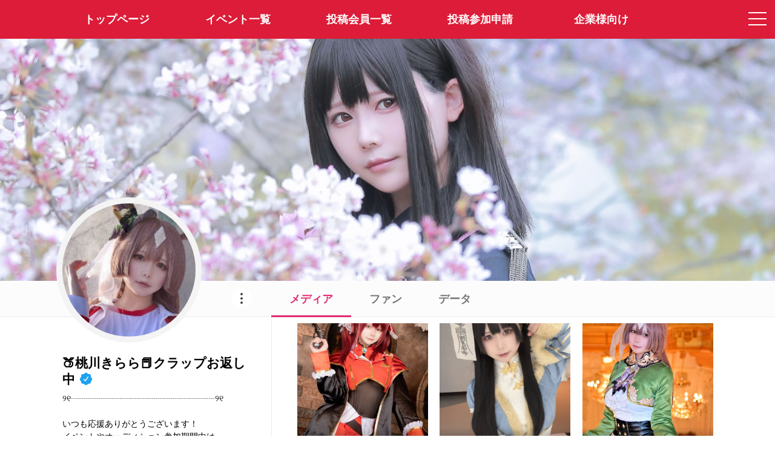

--- FILE ---
content_type: text/html; charset=utf-8
request_url: https://www.claps.pro/momokawakirara?r=6
body_size: 6905
content:
<html lang="ja">
<head prefix="og: http://ogp.me/ns#">
<meta charset="utf-8">
<title>🍑桃川きらら📕クラップお返し中(コスプレイヤー) プロフィール - Claps!-クラップス-</title>
<meta name="viewport" content="width=device-width,initial-scale=1.0,user-scalable=no" id="viewport">
<meta name="format-detection" content="telephone=no">
<meta name="description" content="୨୧┈┈┈┈┈┈┈┈┈┈┈┈┈┈┈┈┈୨୧  いつも応援ありがとうございます！ イベントやオーディション参加期間中は 最新画像にクラップお願">
<meta name="keywords" content="🍑桃川きらら📕クラップお返し中, コスプレイヤー, コスプレ, オーディション, コンテスト, クラップス">
<meta property="og:site_name" content="Claps!-クラップス-コスプレ応援・オーディションプラットフォーム">
<meta property="og:title" content="🍑桃川きらら📕クラップお返し中(コスプレイヤー) プロフィール - Claps!-クラップス-">
<meta property="og:url" content="https://claps.pro/momokawakirara">
<meta property="og:image" content="https://image.claps.pro/user/34/34905/4d203e900d_icon.png">
<meta property="og:description" content="୨୧┈┈┈┈┈┈┈┈┈┈┈┈┈┈┈┈┈୨୧  いつも応援ありがとうございます！ イベントやオーディション参加期間中は 最新画像にクラップお願">
<meta property="og:type" content="article">
<meta name="twitter:card" content="summary">
<meta name="twitter:site" content="@claps_pro">
<link rel="shortcut icon" href="/favicon.ico">
<link rel="apple-touch-icon" href="/apple-touch-icon-precomposed.png" sizes="192x192">
<link rel="stylesheet" href="/css/font-awesome.css?4.7.0" media="all">
<link rel="stylesheet" href="https://fonts.googleapis.com/css?family=Allura">
<link rel="stylesheet" href="/js/drawer/drawer.css?3.2.2c">
<link rel="stylesheet" href="/js/clingify/clingify.css?1.0.1">
<link rel="stylesheet" href="/css/global.css?231108" media="all">
<link rel="stylesheet" href="/css/pulldown.css" media="all">
<script src="/js/jquery.js?3.3.1"></script>
<script src="/js/iscroll/iscroll.js?5.2.0"></script>
<script src="/js/drawer/drawer.js?3.2.2c"></script>
<script src="/js/clingify/clingify.js?1.0.1"></script> 
<script src="/js/lazyload/jquery.lazyload.js?1.9.7"></script>
<script src="/js/common.js?231108"></script>
<script src="/js/itemlist.js"></script>
<script src="/js/profile.js"></script>
<script>
(function (i, s, o, g, r, a, m) {
  i['GoogleAnalyticsObject'] = r; i[r] = i[r] || function () {
    (i[r].q = i[r].q || []).push(arguments)
  }, i[r].l = 1 * new Date(); a = s.createElement(o),
    m = s.getElementsByTagName(o)[0]; a.async = 1; a.src = g; m.parentNode.insertBefore(a, m)
})(window, document, 'script', 'https://www.google-analytics.com/analytics.js', 'ga');
ga('create', 'UA-499904-3', 'auto');
ga('send', 'pageview');
</script>
</head>
<body class="top drawer drawer--right dmybody">
    
  <!-- メニュー -->
  

<!-- ドロワーメニュー -->
<div role="banner" class="drawermenu">

	<button type="button" class="drawer-toggle drawer-hamburger">
		<span class="sr-only">toggle navigation</span>
		<span class="drawer-hamburger-icon"></span>
	</button>

  <nav class="drawer-nav" role="navigation">
		<ul class="drawer-menu">

      <!-- 会員メニュー -->
      <li class="drawer-menu-loginblock">
<a class="drawer-menu-loginblock-a" href="/user/login.aspx"><img src="/images/loginicon.png" class="hamburger-logouticon">会員ログイン</a>
</li>


      <!-- コンテンツメニュー -->
      
			<li><a class="drawer-menu-item" href="/index.aspx"><img src="/images/home-hamburger-icon.png" class="hamburger-menuicon">トップページ</a></li>
			<li><a class="drawer-menu-item" href="/event.aspx"><img src="/images/event-hamburger-icon.png" class="hamburger-menuicon">イベント一覧</a></li>
			<li><a class="drawer-menu-item" href="/cosplayer.aspx"><img src="/images/cosplayer-hamburger-icon.png" class="hamburger-menuicon">投稿会員一覧</a></li>
			<li><a class="drawer-menu-item" href="/faq.aspx"><img src="/images/faq-hamburger-icon.png" class="hamburger-menuicon">よくある質問</a></li>
			<li><a class="drawer-menu-item" href="/cosplayer_entry.aspx"><img src="/images/profile-hamburger-icon.png" class="hamburger-menuicon">投稿参加申請</a></li>
			<li><a class="drawer-menu-item" href="/recruit.aspx"><img src="/images/company-hamburger-icon.png" class="hamburger-menuicon">企業様向け(企業ログイン)</a></li>
			<li><a class="drawer-menu-item" href="/contact.aspx"><img src="/images/contact-hamburger-icon.png" class="hamburger-menuicon">お問い合わせ</a></li>
			<li><a class="drawer-menu-item" href="/about.aspx"><img src="/images/company-hamburger-icon.png" class="hamburger-menuicon">特定商取引法表記</a></li>
			<li><a class="drawer-menu-item" href="/kiyaku.aspx"><img src="/images/textinfo-hamburger-icon.png" class="hamburger-menuicon">サービス利用規約</a></li>
			<li><a class="drawer-menu-item" href="https://twitter.com/claps_pro" target="_blank"><img src="/images/twitter-hamburger-icon.png" class="hamburger-menuicon">@claps_pro</a></li>
			<li style="margin-top:40px;"></li>

		</ul>
  </nav>

</div>

<!-- メニューバー -->
<div class="header-fixed-header">

  <!-- モバイル -->
	<div class="new-spmenu-area is-center">
		<div class="new-spmenu-area-left"><a href="/" class="layerprofile-lefticon-backlink"><img src="/images/left-icon-white.png" class="layerprofile-lefticon-image"></a></div>
		<div class="new-spmenu-area-center"><a href="/index.aspx" class="sitelogo2-link"><img src="/images/logo2.png" class="sitelogo2"></a></div>
		<div class="new-spmenu-area-right">&nbsp;</div>
	</div>

  <!-- PC -->
  <div class="mainmenu is-center">
    <div class="container">
    <ul class="mainmenu-list">
    <li class="mainmenu-items"><a class="mainmenu-item" href="/index.aspx"><span>トップページ</span></a></li>
    <li class="mainmenu-items"><a class="mainmenu-item" href="/event.aspx">イベント一覧</a></li>
    <li class="mainmenu-items"><a class="mainmenu-item" href="/cosplayer.aspx">投稿会員一覧</a></li>
    <li class="mainmenu-items"><a class="mainmenu-item" href="/cosplayer_entry.aspx">投稿参加申請</a></li>
    <li class="mainmenu-items"><a class="mainmenu-item" href="/recruit.aspx">企業様向け</a></li>
    </ul>
    </div>
  </div>

</div>

<script>
$(function () {
  $('.drawer').drawer();
  $('.first-clingy').clingify();
});
</script>


  <!-- ヘッダー固定・コンテンツ部開始 -->
  <div class="header-fixed-content">

    <!-- コンテンツ部開始 -->
    <article>

      <!-- カバー画像 -->
      <div class="profilepage-coverphotoarea"><img src="https://image.claps.pro/user/34/34905/4d203e900d_header.jpg" class="profilepage-coverphotoimg"></div>
      <div class="largegrayline"></div>

      <div class="container">
        <div class="totalwrapper">

          <!-- 左ブロック -->
          <div class="list-leftblock-padding-none">

	          <!-- プロフィール情報 -->
            <div class="memberprofile-profileblock">
<a href="https://twitter.com/momokawakirara" class="layerprofile-twittericon-a notsmartphone-display-none" target="_blank"><img src="/images/twittericon.png" class="layerprofile-twittericonimg"><span class="layerprofile-twittericon-text">twitter</span></a>
<span class="memberprofile-largeavatararea"><img src="https://image.claps.pro/user/34/34905/4d203e900d_icon_200.png" class="memberprofile-largeavatarimg"></span>
<br>
<div class="nav-item dropdown point3-menu memberprofile-3pointmenu">
<a class="nav-link point3-icon-link" id="naviMenuButton"><img src="/images/3point-icon.png" class="point3-icon-img"></a>
<nav class="submenu">
<ul class="submenu-items">
<li class="submenu-item"><a href="https://twitter.com/intent/tweet?text=%e3%80%8c%f0%9f%8d%91%e6%a1%83%e5%b7%9d%e3%81%8d%e3%82%89%e3%82%89%f0%9f%93%95%e3%82%af%e3%83%a9%e3%83%83%e3%83%97%e3%81%8a%e8%bf%94%e3%81%97%e4%b8%ad%e3%80%8d(%40momokawakirara)+%e3%81%95%e3%82%93%e3%81%8cClaps!%e3%82%b9%e3%82%a4%e3%83%bc%e3%83%88%e3%82%b5%e3%82%a4%e3%83%89%e3%81%a7%e6%b4%bb%e5%8b%95%e4%b8%ad%e3%81%a7%e3%81%99%e3%80%82%0d%0a%0d%0ahttps%3a%2f%2fclaps.pro%2fmomokawakirara%0d%0a%0d%0a%23%e3%82%af%e3%83%a9%e3%83%83%e3%83%97%e3%82%b9%0d%0a%23%e3%82%b9%e3%82%a4%e3%83%bc%e3%83%88%e3%82%b5%e3%82%a4%e3%83%89" target="_blank" class="submenu-link"><i class="fa fa-twitter"></i>共有する</a></li>
</ul>
</nav>
</div>
<h1 class="memberprofile-hundlename">&#127825;桃川きらら&#128213;クラップお返し中<img class="officialbadge" src="/images/officialbadge.png"></h1><br>
<div class="memberprofile-description">
<span id="funMsg1">୨୧┈┈┈┈┈┈┈┈┈┈┈┈┈┈┈┈┈୨୧<br><br>いつも応援ありがとうございます！<br>イベントやオーディション参加期間中は<br>最新画像にクラップお願いします&#128583;‍♀️<br><br>୨୧┈┈┈┈┈┈┈┈┈┈┈┈┈┈┈┈┈୨୧<br><a class="prof-moredata" href="javascript:showMessage();">もっと見る</a></span><span id="funMsg2" style="display:none;">୨୧┈┈┈┈┈┈┈┈┈┈┈┈┈┈┈┈┈୨୧<br><br>いつも応援ありがとうございます！<br>イベントやオーディション参加期間中は<br>最新画像にクラップお願いします&#128583;‍♀️<br><br>୨୧┈┈┈┈┈┈┈┈┈┈┈┈┈┈┈┈┈୨୧<br><br>推しマークは『&#127825;&#128213;』<br>アイコンはTwitterから好きな画像保存して使ってok<br><br>୨୧┈┈┈┈┈┈┈┈┈┈┈┈┈┈┈┈┈┈୨୧</span></div>
<span class="memberprofile-frienddataarea"><span class="memberprofile-count">1,177</span>人のファン</span><span class="memberprofile-frienddataarea"><span class="memberprofile-clapcount">5,992,379</span>回のClap</span>
</div>
<div class="mobile-display-none">
<div class="twitter-adjust">
<a class="twitter-timeline" href="https://twitter.com/momokawakirara" data-tweet-limit="2" data-height="800" data-chrome="noheader noscrollbar nofooter" data-border-color="#efefef" target="_blank">Tweets by momokawakirara</a>
<script async src="//platform.twitter.com/widgets.js" charset="utf-8"></script>
</div>
</div>


          </div>

          <!-- 右ブロック -->
          <div class="list-rightblock-padding-none">

		        <!-- ページ切り替えタブ -->
            <div class="list-rightblock-topmenuarea">
<ul class="memberprofile-topmenu-ul">
<li class="memberprofile-topmenu-li-active"><a href="/momokawakirara" class="memberprofile-topmenu-a memberprofile-topmenu-a-active">メディア</a></li>
<li class="memberprofile-topmenu-li"><a href="/momokawakirara/fan" class="memberprofile-topmenu-a">ファン</a></li>
<li class="memberprofile-topmenu-li"><a href="/momokawakirara/data" class="memberprofile-topmenu-a">データ</a></li>
</ul>
</div>


            <div class="list-rightblock-addpadding">

              <!-- メディアリスト -->
              <ul class="phototable-items" id="mediaDataList">
              <li class="phototable-item nomargin">
<a name="i247604" class="anchor"><div class="tn-phototable-wrapper">
<div class="tn-phototable"><a href="/photo.aspx?id=247604&r=4" class="phototable-a"><img src="/images/spacer300300.svg" data-original="https://image.claps.pro/photo/247/247604/a9fdadffab_300.jpg" class="item-thum lazyzoomin"></a>
<div class="img-desc-char">
<span class="img-desc-subtext" style="text-align:right;"><i class="fa fa-hand-paper-o"></i>223469</span>
</div>
</div>
</div>
</li><li class="phototable-item nomargin">
<a name="i247277" class="anchor"><div class="tn-phototable-wrapper">
<div class="tn-phototable"><a href="/photo.aspx?id=247277&r=4" class="phototable-a"><img src="/images/spacer300300.svg" data-original="https://image.claps.pro/photo/247/247277/911f2968e0_300.jpg" class="item-thum lazyzoomin"></a>
<div class="img-desc-char">
<span class="img-desc-subtext" style="text-align:right;"><i class="fa fa-hand-paper-o"></i>11370</span>
</div>
</div>
</div>
</li><li class="phototable-item nomargin">
<a name="i247185" class="anchor"><div class="tn-phototable-wrapper">
<div class="tn-phototable"><a href="/photo.aspx?id=247185&r=4" class="phototable-a"><img src="/images/spacer300300.svg" data-original="https://image.claps.pro/photo/247/247185/d5a9ef6be1_300.jpg" class="item-thum lazyzoomin"></a>
<div class="img-desc-char">
<span class="img-desc-subtext" style="text-align:right;"><i class="fa fa-hand-paper-o"></i>22101</span>
</div>
</div>
</div>
</li><li class="phototable-item nomargin">
<a name="i247081" class="anchor"><div class="tn-phototable-wrapper">
<div class="tn-phototable"><a href="/photo.aspx?id=247081&r=4" class="phototable-a"><img src="/images/spacer300300.svg" data-original="https://image.claps.pro/photo/247/247081/d691db1541_300.jpg" class="item-thum lazyzoomin"></a>
<div class="img-desc-char">
<span class="img-desc-subtext" style="text-align:right;"><i class="fa fa-hand-paper-o"></i>3443</span>
</div>
</div>
</div>
</li><li class="phototable-item nomargin">
<a name="i247035" class="anchor"><div class="tn-phototable-wrapper">
<div class="tn-phototable"><a href="/photo.aspx?id=247035&r=4" class="phototable-a"><img src="/images/spacer300300.svg" data-original="https://image.claps.pro/photo/247/247035/ff81292fd0_300.jpg" class="item-thum lazyzoomin"></a>
<div class="img-desc-char">
<span class="img-desc-subtext" style="text-align:right;"><i class="fa fa-hand-paper-o"></i>2831</span>
</div>
</div>
</div>
</li><li class="phototable-item nomargin">
<a name="i243399" class="anchor"><div class="tn-phototable-wrapper">
<div class="tn-phototable"><a href="/photo.aspx?id=243399&r=4" class="phototable-a"><video src="https://movie.claps.pro/movie/202/20245/b43c3fdd985fabd8a07eedd11508eb04_low_tl.mp4" class="listpage-square-videothumnail-img item-thum lazyzoomin" poster="/images/spacer300300.svg" data-original="https://movie.claps.pro/movie/202/20245/b43c3fdd985fabd8a07eedd11508eb04_square.jpg" muted autoplay playsinline loop></video></a>
<div class="img-desc-char">
<span class="img-desc-subtext" style="text-align:right;"><i class="fa fa-hand-paper-o"></i>31071</span>
</div>
</div>
</div>
</li><li class="phototable-item nomargin">
<a name="i243269" class="anchor"><div class="tn-phototable-wrapper">
<div class="tn-phototable"><a href="/photo.aspx?id=243269&r=4" class="phototable-a"><img src="/images/spacer300300.svg" data-original="https://image.claps.pro/photo/243/243269/2b151618f2_300.jpg" class="item-thum lazyzoomin"></a>
<div class="img-desc-char">
<span class="img-desc-subtext" style="text-align:right;"><i class="fa fa-hand-paper-o"></i>5005</span>
</div>
</div>
</div>
</li><li class="phototable-item nomargin">
<a name="i243143" class="anchor"><div class="tn-phototable-wrapper">
<div class="tn-phototable"><a href="/photo.aspx?id=243143&r=4" class="phototable-a"><img src="/images/spacer300300.svg" data-original="https://image.claps.pro/photo/243/243143/30f3d784a4_300.jpg" class="item-thum lazyzoomin"></a>
<div class="img-desc-char">
<span class="img-desc-subtext" style="text-align:right;"><i class="fa fa-hand-paper-o"></i>7071</span>
</div>
</div>
</div>
</li><li class="phototable-item nomargin">
<a name="i243116" class="anchor"><div class="tn-phototable-wrapper">
<div class="tn-phototable"><a href="/photo.aspx?id=243116&r=4" class="phototable-a"><img src="/images/spacer300300.svg" data-original="https://image.claps.pro/photo/243/243116/a622344d11_300.jpg" class="item-thum lazyzoomin"></a>
<div class="img-desc-char">
<span class="img-desc-subtext" style="text-align:right;"><i class="fa fa-hand-paper-o"></i>2351</span>
</div>
</div>
</div>
</li><li class="phototable-item nomargin">
<a name="i243059" class="anchor"><div class="tn-phototable-wrapper">
<div class="tn-phototable"><a href="/photo.aspx?id=243059&r=4" class="phototable-a"><img src="/images/spacer300300.svg" data-original="https://image.claps.pro/photo/243/243059/0aec158e34_300.jpg" class="item-thum lazyzoomin"></a>
<div class="img-desc-char">
<span class="img-desc-subtext" style="text-align:right;"><i class="fa fa-hand-paper-o"></i>4004</span>
</div>
</div>
</div>
</li><li class="phototable-item nomargin">
<a name="i243005" class="anchor"><div class="tn-phototable-wrapper">
<div class="tn-phototable"><a href="/photo.aspx?id=243005&r=4" class="phototable-a"><img src="/images/spacer300300.svg" data-original="https://image.claps.pro/photo/243/243005/879a6978a1_300.jpg" class="item-thum lazyzoomin"></a>
<div class="img-desc-char">
<span class="img-desc-subtext" style="text-align:right;"><i class="fa fa-hand-paper-o"></i>3460</span>
</div>
</div>
</div>
</li><li class="phototable-item nomargin">
<a name="i242860" class="anchor"><div class="tn-phototable-wrapper">
<div class="tn-phototable"><a href="/photo.aspx?id=242860&r=4" class="phototable-a"><img src="/images/spacer300300.svg" data-original="https://image.claps.pro/photo/242/242860/0b8b7b1291_300.jpg" class="item-thum lazyzoomin"></a>
<div class="img-desc-char">
<span class="img-desc-subtext" style="text-align:right;"><i class="fa fa-hand-paper-o"></i>6671</span>
</div>
</div>
</div>
</li><li class="phototable-item nomargin">
<a name="i242689" class="anchor"><div class="tn-phototable-wrapper">
<div class="tn-phototable"><a href="/photo.aspx?id=242689&r=4" class="phototable-a"><img src="/images/spacer300300.svg" data-original="https://image.claps.pro/photo/242/242689/7285097570_300.jpg" class="item-thum lazyzoomin"></a>
<div class="img-desc-char">
<span class="img-desc-subtext" style="text-align:right;"><i class="fa fa-hand-paper-o"></i>6446</span>
</div>
</div>
</div>
</li><li class="phototable-item nomargin">
<a name="i242565" class="anchor"><div class="tn-phototable-wrapper">
<div class="tn-phototable"><a href="/photo.aspx?id=242565&r=4" class="phototable-a"><img src="/images/spacer300300.svg" data-original="https://image.claps.pro/photo/242/242565/d23ed36d11_300.jpg" class="item-thum lazyzoomin"></a>
<div class="img-desc-char">
<span class="img-desc-subtext" style="text-align:right;"><i class="fa fa-hand-paper-o"></i>4666</span>
</div>
</div>
</div>
</li><li class="phototable-item nomargin">
<a name="i242201" class="anchor"><div class="tn-phototable-wrapper">
<div class="tn-phototable"><a href="/photo.aspx?id=242201&r=4" class="phototable-a"><img src="/images/spacer300300.svg" data-original="https://image.claps.pro/photo/242/242201/3059f2a21c_300.jpg" class="item-thum lazyzoomin"></a>
<div class="img-desc-char">
<span class="img-desc-subtext" style="text-align:right;"><i class="fa fa-hand-paper-o"></i>11111</span>
</div>
</div>
</div>
</li><li class="phototable-item nomargin">
<a name="i242149" class="anchor"><div class="tn-phototable-wrapper">
<div class="tn-phototable"><a href="/photo.aspx?id=242149&r=4" class="phototable-a"><img src="/images/spacer300300.svg" data-original="https://image.claps.pro/photo/242/242149/c78ede9365_300.jpg" class="item-thum lazyzoomin"></a>
<div class="img-desc-char">
<span class="img-desc-subtext" style="text-align:right;"><i class="fa fa-hand-paper-o"></i>3565</span>
</div>
</div>
</div>
</li><li class="phototable-item nomargin">
<a name="i242111" class="anchor"><div class="tn-phototable-wrapper">
<div class="tn-phototable"><a href="/photo.aspx?id=242111&r=4" class="phototable-a"><img src="/images/spacer300300.svg" data-original="https://image.claps.pro/photo/242/242111/a7101d53a4_300.jpg" class="item-thum lazyzoomin"></a>
<div class="img-desc-char">
<span class="img-desc-subtext" style="text-align:right;"><i class="fa fa-hand-paper-o"></i>3773</span>
</div>
</div>
</div>
</li><li class="phototable-item nomargin">
<a name="i241846" class="anchor"><div class="tn-phototable-wrapper">
<div class="tn-phototable"><a href="/photo.aspx?id=241846&r=4" class="phototable-a"><img src="/images/spacer300300.svg" data-original="https://image.claps.pro/photo/241/241846/60f5e8d0bb_300.jpg" class="item-thum lazyzoomin"></a>
<div class="img-desc-char">
<span class="img-desc-subtext" style="text-align:right;"><i class="fa fa-hand-paper-o"></i>11511</span>
</div>
</div>
</div>
</li><li class="phototable-item nomargin">
<a name="i241830" class="anchor"><div class="tn-phototable-wrapper">
<div class="tn-phototable"><a href="/photo.aspx?id=241830&r=4" class="phototable-a"><img src="/images/spacer300300.svg" data-original="https://image.claps.pro/photo/241/241830/a7cd75e0f4_300.jpg" class="item-thum lazyzoomin"></a>
<div class="img-desc-char">
<span class="img-desc-subtext" style="text-align:right;"><i class="fa fa-hand-paper-o"></i>2345</span>
</div>
</div>
</div>
</li><li class="phototable-item nomargin">
<a name="i241345" class="anchor"><div class="tn-phototable-wrapper">
<div class="tn-phototable"><a href="/photo.aspx?id=241345&r=4" class="phototable-a"><img src="/images/spacer300300.svg" data-original="https://image.claps.pro/photo/241/241345/86709bd2ad_300.jpg" class="item-thum lazyzoomin"></a>
<div class="img-desc-char">
<span class="img-desc-subtext" style="text-align:right;"><i class="fa fa-hand-paper-o"></i>23732</span>
</div>
</div>
</div>
</li><li class="phototable-item nomargin">
<a name="i240944" class="anchor"><div class="tn-phototable-wrapper">
<div class="tn-phototable"><a href="/photo.aspx?id=240944&r=4" class="phototable-a"><img src="/images/spacer300300.svg" data-original="https://image.claps.pro/photo/240/240944/8619585c3d_300.jpg" class="item-thum lazyzoomin"></a>
<div class="img-desc-char">
<span class="img-desc-subtext" style="text-align:right;"><i class="fa fa-hand-paper-o"></i>14541</span>
</div>
</div>
</div>
</li><li class="phototable-item nomargin">
<a name="i240918" class="anchor"><div class="tn-phototable-wrapper">
<div class="tn-phototable"><a href="/photo.aspx?id=240918&r=4" class="phototable-a"><img src="/images/spacer300300.svg" data-original="https://image.claps.pro/photo/240/240918/994dac1e63_300.jpg" class="item-thum lazyzoomin"></a>
<div class="img-desc-char">
<span class="img-desc-subtext" style="text-align:right;"><i class="fa fa-hand-paper-o"></i>2222</span>
</div>
</div>
</div>
</li><li class="phototable-item nomargin">
<a name="i240791" class="anchor"><div class="tn-phototable-wrapper">
<div class="tn-phototable"><a href="/photo.aspx?id=240791&r=4" class="phototable-a"><img src="/images/spacer300300.svg" data-original="https://image.claps.pro/photo/240/240791/90b31db29e_300.jpg" class="item-thum lazyzoomin"></a>
<div class="img-desc-char">
<span class="img-desc-subtext" style="text-align:right;"><i class="fa fa-hand-paper-o"></i>7117</span>
</div>
</div>
</div>
</li><li class="phototable-item nomargin">
<a name="i240732" class="anchor"><div class="tn-phototable-wrapper">
<div class="tn-phototable"><a href="/photo.aspx?id=240732&r=4" class="phototable-a"><img src="/images/spacer300300.svg" data-original="https://image.claps.pro/photo/240/240732/36764a9f15_300.jpg" class="item-thum lazyzoomin"></a>
<div class="img-desc-char">
<span class="img-desc-subtext" style="text-align:right;"><i class="fa fa-hand-paper-o"></i>4000</span>
</div>
</div>
</div>
</li>
              </ul>

						  <!-- ページャー -->
						  <div class="ui-coverspinner-container"><a id="mediaLoadButton" class="list-moredata" href="javascript:loadData();">もっと見る<br><i class="fa fa-angle-down"></i></a></div>


            </div>

          </div>

        </div>
      </div>

    </article>

    <!-- プロフページフッター -->
    

<footer class="mobile-display-none proffooter" id="footer">
<div class="proffooter-inner">
	<div class="container">
	<div class="footer-proffooter-menu" id="footerContents">
		<div class="footer-proffootertext">&#127825;桃川きらら&#128213;クラップお返し中さんの活動をここからもチェック</div>
			<div class="footer-proffooter-snslink">
				<a href="https://twitter.com/momokawakirara" target="_blank" class="footer-proffooter-snslink-a"><img src="/images/twittericon-gray.png" class="footer-proffooter-snslink-img"></a>
<a href="https://www.instagram.com/kiraramomokawa/" target="_blank" class="footer-proffooter-snslink-a"><img src="/images/instaicon-gray.png" class="footer-proffooter-snslink-img"></a>
<a href="https://fantia.jp/fanclubs/31713" target="_blank" class="footer-proffooter-snslink-a"><img src="/images/fantiaicon-gray.png" class="footer-proffooter-snslink-img"></a>
<a href="https://www.twitch.tv/momokawakirara" target="_blank" class="footer-proffooter-snslink-a"><img src="/images/globeicon.png" class="footer-proffooter-snslink-img"></a>

			</div>
		<div class="footer-copyright">&copy;CLAPS! Cosplayers Archive All Right's Reserved.</div>
	</div>
	</div>
</div>
</footer>
<!-- PC版フッター(プロフィールページ専用)終わり -->



<!-- モバイル版フッター開始 -->
<footer class="notsmartphone-display-none">
	<div class="mobile-footer-copyright-pale">
		<div class="">&#127825;桃川きらら&#128213;クラップお返し中さんの活動をここからもチェック</div>
			<div class="footer-proffooter-snslink">
				<a href="https://twitter.com/momokawakirara" target="_blank" class="footer-proffooter-snslink-a"><img src="/images/twittericon-gray.png" class="footer-proffooter-snslink-img"></a>
<a href="https://www.instagram.com/kiraramomokawa/" target="_blank" class="footer-proffooter-snslink-a"><img src="/images/instaicon-gray.png" class="footer-proffooter-snslink-img"></a>
<a href="https://fantia.jp/fanclubs/31713" target="_blank" class="footer-proffooter-snslink-a"><img src="/images/fantiaicon-gray.png" class="footer-proffooter-snslink-img"></a>
<a href="https://www.twitch.tv/momokawakirara" target="_blank" class="footer-proffooter-snslink-a"><img src="/images/globeicon.png" class="footer-proffooter-snslink-img"></a>

			</div>
		&copy;CLAPS! Cosplayers Archive All Right's Reserved.</div>
</footer>


<script src="/js/jquery.footerFixed.js"></script>
<script>
$(function () {
	footerFixed.init();
});
</script>


  </div>

  <script>
  var request = null;
  var param = {
    url: '/momokawakirara',
    id: '34905',
    b: 1,
    q: '240732_4000'
  };
  function reloadPage() {
    var par = createParameter();
    location.href = param.url + (par > '' ? '?' + par : '');
  }
  function createParameter() {
    var par = {};
    if (param.b > '') { par.b = param.b; }
    return $.param(par);
  }
  function loadData() {
    if (request) { request.abort(); }
    claps.ui.lock('#mediaLoadButton');
    var p = ['1', param.q, '0', '1', '0', param.id].join(',');
    request = $.ajax({
      type: 'GET',
      dataType: 'json',
      url: '/profile_proxy.aspx?t=media&p=' + p
    }).done(function (js) {
      if (js.result) {
        $(js.data.html).appendTo($('#mediaDataList')).hide().fadeIn(800);
        param.q = js.data.serial;
        param.b++;
        if (!js.data.hasNext) {
          $('#mediaLoadButton').parent().hide();
        }
        if (history) {
          var par = createParameter();
          history.replaceState(null, null, param.url + (par != '' ? '?' + par : ''));
        }
        itemList.init('.phototable-item');
      }
      claps.ui.unlock('#mediaLoadButton');
    });
  }
  $(function () {
    // lazyload
    $(".lazyzoomin").lazyload({
      effect: 'fadeIn', effectspeed: 500, threshold: 100, load: function () {
        var $div = $(this).parent();
        setTimeout(function () { $div.addClass('zoomin'); }, 500);
      }
    });
    claps.page.setLazy();
    itemList.init('.phototable-item');
  });
  </script>

</body>
</html>

--- FILE ---
content_type: text/css
request_url: https://www.claps.pro/js/drawer/drawer.css?3.2.2c
body_size: 5370
content:
/*!
 * jquery-drawer v3.2.1
 * Flexible drawer menu using jQuery, iScroll and CSS.
 * http://git.blivesta.com/drawer
 * License : MIT
 * Author : blivesta <design@blivesta.com> (http://blivesta.com/)
 */

.icon96px {
    width: 96px;
    height: 96px;
}
@media (min-width: 1080px) {
.icon96px {
    width: 140px;
    height: 140px;
}
}

.drawer-nav{
	position:fixed;
	z-index:1000;
	top:0;
	overflow:hidden;
	width:16.25rem;
	height:100%;
	color:#333333;
	background-color:#ffffff;
}
@media (min-width: 1080px) {
.drawer-nav{
	width:30rem; /* 651行目と揃える  */
}
}

/* カテゴリ表示(sweet) */
.categoryname-sweet {
	background-color: #ef4489;
	height: 54px;
	color: #ffffff;
	font-weight: normal;
	font-size: 10px;
	text-align: center;
}

/* カテゴリ表示(bitter) */
.categoryname-bitter {
	background-color: #4bb4f1;
	height: 54px;
	color: #ffffff;
	font-weight: normal;
	font-size: 10px;
	text-align: center;
}

/* カテゴリ表示(cherry) */
.categoryname-cherry {
	background-color: #45a806;
	height: 54px;
	color: #ffffff;
	font-weight: normal;
	font-size: 10px;
	text-align: center;
}

/* カテゴリ表示(shiny) */
.categoryname-shiny {
	background-color: #ff6f00;
	height: 54px;
	color: #ffffff;
	font-weight: normal;
	font-size: 10px;
	text-align: center;
}

/* カテゴリ表示(passion) */
.categoryname-passion {
	background-color: #f31e1e;
	height: 54px;
	color: #ffffff;
	font-weight: normal;
	font-size: 10px;
	text-align: center;
}


/* ハンバーガーメニューグレーアイコン表示 */
.hamburger-menuicon {
	position: relative;
	top: -3px;
	height: 18px;
	width: auto;
	margin-right: 20px;
}

/* ハンバーガーメニューログアウトアイコン */
.hamburger-logouticon {
	position: relative;
	top: -5px;
	height: 16px;
	width: auto;
	margin-right: 8px;
}

/* ハンバーガーメニューHOMEボタン */
.hamburger-homebutton {
	display: inline-block;
	border: 1px solid #dddddd;
	background-color: #f6f6f6;
	padding: 2px 10px 2px 10px;
	border-radius: 4px;
	margin-top: 6px;
	color: #999999;
	font-size: 12px;
}


/* ハンバーガーメニューHOMEアイコン */
.hamburger-homeicon {
	position: relative;
	top: -4px;
	height: 14px;
	width: auto;
	margin-right: 4px;
}


.world-textlogo {
	display: inline-block;
	height: 22px;
	width: auto;
	margin-top: 8px;
}

/* 名前表示下部テキスト */
.drawer-smalltext {
	display: block;
	line-height: 1.6;
	font-size: 11px;
	margin-top: 0px;
}

/* 名前表示下部テキスト数字強調 */
.drawer-smalltext-count {
	font-size: 11px;
	color: #ef4489;
	margin-left: 6px;
}


/* 基本リストul */
.drawer-menu{
	margin:0;
	padding:0;
	list-style:none;
	font-size: 0;
	padding-bottom: 55px;/* iScrollがフロート分に及ばないため、ログインインターフェイスの高さをプラスする。 */
}

/* 下線処理 */
.underline {
	border-bottom:1px solid #eeeeee;
}

/* 基本リストaタイトル */
.drawer-brand{
	font-size:16px;
	font-weight:bold;
	line-height:1;
	display:block;
	padding-right:.75rem;
	padding-left:16px;
	padding-top:8px;
	padding-bottom:8px;
	text-decoration:none;
	color:#222222;
	background-color:#f4f4f4;
}

/* 新規会員登録a */
.drawer-memberregist{
	font-size:14px;
	font-weight:bold;
	display:block;
	height: 51px;
	padding-top: 14px;
	color:#444444;
	text-align: center;
	line-height: 50px;
	text-decoration:none;
	background-color:#f4f4f4;
	border-bottom: 1px solid #eeeeee;
}

/* 新規会員登録テキストspan */
.drawer-menu-newentry {
	display:inline-block;
	font-size:14px;
	height: 24px;
	line-height: 24px;
	padding-left: 4px;
}

.drawer-menu-usericon {
	display:inline-block;
	float: left;
}



/* ログアウトラージボタンa */
.drawer-logout-large{
	font-size:14px;
	font-weight:bold;
	display:block;
	height: 51px;
	padding-top: 14px;
	color:#444444;
	text-align: center;
	line-height: 50px;
	text-decoration:none;
	background-color:#f4f4f4;
	border-bottom: 1px solid #eeeeee;
}

/* ログアウトラージボタンテキストspan */
.drawer-logout-largetext {
	display:inline-block;
	font-size:14px;
	height: 24px;
	line-height: 24px;
	padding-left: 4px;
}

.drawer-logout-large .fa-external-link-square {
	font-size: 16px;
	color: #999999;
	margin-right: 6px;
}

/* ユーザー名表示部a */
.drawer-menu-username {
	display:inline-block;
	width: 100%;
	padding-left: 14px;
	padding-top:16px;
	padding-bottom:8px;
	padding-right: 14px;
	font-size:14px;
	font-weight: normal;
	line-height: 1;
	overflow: hidden;
    text-overflow: ellipsis;
    white-space: nowrap;
}
@media (min-width: 1080px) {
.drawer-menu-username {
	padding-top:24px;
	padding-bottom:16px;
	font-size:18px;
}
}

/* レベル表示 */
.drawer-leveltext {
	display: inline-block;
	font-size: 17px;
	font-weight: bold;
	color: #666666;}

/* レベル-ワールド表示 */
.drawer-levelworldtext {
	display: inline-block;
	font-size: 11px;
	color: #999999;
	margin-left: 6px;
}


/* 称号表示 */
.drawer-classtext {
	display: inline-block;
	font-size: 11px;
	font-weight: normal;
	margin-bottom: 8px;
	color: #999999;
}


/* コイン数、ポイント数表示 */
.drawer-coinpoint {
	font-size: 12px;
}
@media (min-width: 1080px) {
.drawer-coinpoint {
	font-size: 16px;
}
}

/* clapハンド表示 */
.meter-handicon {
	position: relative;
	width: 14px;
	height: auto;
	margin-right: 3px;
	top: -3px;
}


/* プロフィールブロック */
.drawer-menu-profileblock {
	display: block;
	text-align: center;
	width: 100%;
	background-color: #f1f1f1;
	padding: 16px 0 16px 0;
	font-size: 14px;
	color: #444444;
	line-height: 1.6;
}
@media (min-width: 1080px) {
.drawer-menu-profileblock {
	padding: 32px 0 32px 0;
}
}


/* ログインブロック */
.drawer-menu-loginblock {
    display: block;
    text-align: center;
    width: 100%;
    background-color: #35c1eb;
    font-size: 14px;
	font-weight: bold;
    color: #ffffff;
}

/* ログインブロックリンク */
.drawer-menu-loginblock-a {
    display: block;
	position: relative;
    text-align: center;
    width: 100%;
    background-color: #35c1eb;
    padding: 0 0 0 0;
    font-size: 18px;
	font-weight: bold;
    color: #ffffff;
    line-height: 64px;/* ヘッダー帯の縦幅に合わせる */
	transition: all .4s ease-in-out;
}
.drawer-menu-loginblock-a:hover {
    background-color: #f2001f;
}
  @media (min-width: 800px) and (max-width: 1079px) {
.drawer-menu-loginblock-a {
    line-height: 60px;/* ヘッダー帯の縦幅に合わせる */
    font-size: 14px;
}
}
  @media (max-width: 799px) {
.drawer-menu-loginblock-a {
    line-height: 55px;/* ヘッダー帯の縦幅に合わせる */
    font-size: 14px;
}
}


/* ログアウトブロックリンク */
.drawer-menu-logoutblock-a {
    display: block;
	position: relative;
    text-align: center;
    width: 100%;
    background-color: #ff0000;
    padding: 0 0 0 0;
    font-size: 18px;
	font-weight: bold;
    color: #ffffff;
    line-height: 64px;/* ヘッダー帯の縦幅に合わせる */
	transition: all .4s ease-in-out;
}
.drawer-menu-logoutblock-a:hover {
    background-color: #f2001f;
}

  @media (min-width: 800px) and (max-width: 1079px) {
.drawer-menu-logoutblock-a {
    line-height: 60px;/* ヘッダー帯の縦幅に合わせる */
    font-size: 14px;
}
}
  @media (max-width: 799px) {
.drawer-menu-logoutblock-a {
    line-height: 55px;/* ヘッダー帯の縦幅に合わせる */
    font-size: 14px;
}
}



/* ログアウトアイコン */
.hamburger-logouticon {
    display: inline-block;
	position: relative;
	top: -25px;
	height: 16px;
	width: auto;
	margin-right: 8px;
}
@media (min-width: 800px) and (max-width: 1079px) {
.hamburger-logouticon {
	top: -23px;
	height: 16px;
}
}
@media (max-width: 799px) {
.hamburger-logouticon {
	top: -20px;
	height: 16px;
}
}

.drawer-pointicon, .drawer-coinicon {
	position: relative;
	display: inline-block;
	width: 16px;
	height: auto;
	margin-right: 3px;
	top: -4px;
}
@media (min-width: 1080px) {
.drawer-pointicon, .drawer-coinicon {
	width: 18px;
	margin-right: 4px;
	top: -5px;
}
}

.drawer-pointicon {
	margin-left: 14px;
}

/* 基本リストa */
.drawer-menu-item{
	font-size:12px;
	display:block;
	text-decoration:none;
	color:#222222;
	padding-left:24px;
	padding-top:12px;
	padding-bottom:12px;
}
@media (min-width: 1080px) {
.drawer-menu-item{
	font-size:16px;
	padding-left:36px;
	padding-top:24px;
	padding-bottom:24px;
}
}

/* 基本リストaホバー */
.drawer-menu-item:hover{
	text-decoration:none;
	background-color:#f4f4f4;
}

.drawer-menu-item-title {
  font-size: 11px;
  display: block;
  text-decoration: none;
  color: #222222;
	padding-left:14px;
	padding-top:6px;
	padding-bottom:6px;
}

.drawer-menu-item-subtext {
  font-size: 10px;
  display: inline-block;
  color: #222222;
}


/* 強制フロート解除 */
.drawer-floatclear {
	display: block;
	height: 1px;
	clear: both;
}

/* 基本リストa 企業名 */
.drawer-menu-company{
	font-size:11px;
	display:block;
	text-decoration:none;
	color:#e02b73;
	padding-left:14px;
	padding-top:10px;
	padding-bottom:10px;
}


.drawer-menu-item .fa-star, 
.drawer-menu-item .fa-hand-paper-o, 
.drawer-menu-item .fa-bar-chart, 
.drawer-menu-item .fa-database, 
.drawer-menu-item .fa-info-circle, 
.drawer-menu-item .fa-question-circle, 
.drawer-menu-item .fa-globe, 
.drawer-menu-item .fa-cog {
	margin-right: 16px;
	font-size: 18px;
	color: #999999;
}


.drawer-menu-company .fa-share-square-o {
	margin-left: 4px;
}

.drawer-menu-company .fa-building {
	margin-right: 4px;
	font-size: 16px;
}


/* 左右配置li要素 */
.drawer-menu-floatleft-li {
	float: left;
	display: inline;
	box-sizing: border-box;
	text-align: center;
	width: 50%;
	border-right:1px solid #eeeeee;
	border-bottom:1px solid #eeeeee;
}

.drawer-menu-floatright-li {
	float: left;
	display: inline;
	box-sizing: border-box;
	text-align: center;
	width: 50%;
	border-bottom:1px solid #eeeeee;
}

drawer-menu-floatright-li:after {
	clear: both;
	display: block;
	content: "";
}

/* ログインアイコン */
.drawer-menu-floatleft-li .fa-user {
	display: block;
	font-size: 20px;
	color: #999999;
}

/* ログアウトアイコン */
.drawer-menu-floatleft-li .fa-external-link-square {
	display: block;
	font-size: 20px;
	color: #999999;
}

/* 出品するアイコン */
.drawer-menu-floatright-li .fa-globe {
	display: block;
	font-size: 20px;
	color: #999999;
}

/* 左右配置a要素 */
.drawer-menu-floatleft-a {
	display: inline-block;
	box-sizing: border-box;
	text-align: center;
	font-size: 11px;
	font-weight: bold;
    color: #222222;
	width: 100%;
	background-color:#f8f8f8;
	padding-top: 8px;
	padding-bottom: 6px;
}

.drawer-menu-floatright-a {
	display: inline-block;
	box-sizing: border-box;
	text-align: center;
	font-size: 11px;
	font-weight: bold;
    color: #222222;
	width: 100%;
	background-color:#f8f8f8;
	padding-top: 8px;
	padding-bottom: 6px;
}

/* ポイント表示部左右配置 */
.drawer-point-float {
	display: block;
	border-bottom:1px solid #eeeeee;
}

.drawer-point-float:after {
	clear: both;
	display: block;
	content: "";
}

/* ポイント表示部左右配置左部 */
.drawer-point-float-left {
	display: inline-block;
	float: left;
	width: 50%;
	font-size: 12px;
	line-height: 37px;
	padding-left: 24px;
}

/* ポイント表示部左右配置右部 */
.drawer-point-float-right {
	display: inline-block;
	float: right;
	width: 50%;
	text-align: right;
	font-size: 12px;
	line-height: 37px;
	padding-right: 18px;
}

/* ポイント表示部左右配置数字部 */
.drawer-point-bold {
	font-weight: bold;
	font-size: 16px;
}

.drawer-overlay{
	position:fixed;
	z-index:121; /* 変更前は1 */
	top:0;
	left:0;
	display:none;
	width:100%;
	height:100%;
	background-color:rgba(0,0,0,.6);
}

.drawer-open .drawer-overlay{
	display:block;
}

.drawer--top .drawer-nav{
	top:-100%;
	left:0;
	width:100%;
	height:auto;
	max-height:100%;
	-webkit-transition:top .6s cubic-bezier(.19,1,.22,1);
	transition:top .6s cubic-bezier(.19,1,.22,1);
}

.drawer--top.drawer-open .drawer-nav{
	top:0;
}

.drawer--top .drawer-hamburger,.drawer--top.drawer-open .drawer-hamburger{
	right:0;
}

.drawer--left .drawer-nav{
	left:-16.25rem;
	-webkit-transition:left .6s cubic-bezier(.19,1,.22,1);
	transition:left .6s cubic-bezier(.19,1,.22,1);
}
@media (min-width: 1080px) {
.drawer--left .drawer-nav{
	left:-30rem;
}
}

.drawer--left .drawer-hamburger,.drawer--left.drawer-open .drawer-nav,.drawer--left.drawer-open .drawer-navbar .drawer-hamburger{
	left:0;
}

.drawer--left.drawer-open .drawer-hamburger{
	left:16.25rem;
}
@media (min-width: 1080px) {
.drawer--left.drawer-open .drawer-hamburger{
	left:30rem;
}
}

.drawer--right .drawer-nav{
	right:-16.25rem;
	-webkit-transition:right .6s cubic-bezier(.19,1,.22,1);
	transition:right .6s cubic-bezier(.19,1,.22,1);
}
@media (min-width: 1080px) {
.drawer--right .drawer-nav{
	right:-30rem;
}
}
.drawer--right .drawer-hamburger,.drawer--right.drawer-open .drawer-nav,.drawer--right.drawer-open .drawer-navbar .drawer-hamburger{
	right:0;
}

.drawer--right.drawer-open .drawer-hamburger{
	right:16.25rem;
}
@media (min-width: 1080px) {
.drawer--right.drawer-open .drawer-hamburger{
	right:30rem;
}
}
.drawer-hamburger{
	position:absolute;/* fixed→absoluteに変更 */
	z-index:130;
	top:2px;/* 0→-4に変更 */
	display:block;
	box-sizing:content-box;
	width:2rem;/* 2→1.4に変更 */
	padding:0;
	padding:18px .85rem 30px;
	-webkit-transition:all .6s cubic-bezier(.19,1,.22,1);
	transition:all .6s cubic-bezier(.19,1,.22,1);
	-webkit-transform:translateZ(0);transform:translateZ(0);
	border:0;
	outline:0;
	background-color:transparent;
}
  @media (min-width: 800px) and (max-width: 1079px) {
.drawer-hamburger{
	width:1.6rem;
	top:0px;
}
}
  @media (max-width: 799px) {
.drawer-hamburger{
	width:1.4rem;
	top:-2px;
}
}

.drawer-hamburger:hover{
	cursor:pointer;
	background-color:transparent;
}

.drawer-hamburger-icon{
	position:relative;
	display:block;
	margin-top:10px;
	left: 2px;
}













.drawer-hamburger-icon,.drawer-hamburger-icon:after,.drawer-hamburger-icon:before{
	width:30px;/* 100%→20pxに変更 */
	height:2px;
	-webkit-transition:all .6s cubic-bezier(.19,1,.22,1);
	transition:all .6s cubic-bezier(.19,1,.22,1);
	background-color:#ffffff;/* ハンバーガーメニューの×の色をグレーに */
}
  @media (min-width: 800px) and (max-width: 1079px) {
.drawer-hamburger-icon,.drawer-hamburger-icon:after,.drawer-hamburger-icon:before{
	width:24px;
}
}
  @media (max-width: 799px) {
.drawer-hamburger-icon,.drawer-hamburger-icon:after,.drawer-hamburger-icon:before{
	width:20px;
}
}

.drawer-hamburger-icon:after,.drawer-hamburger-icon:before{
	position:absolute;
	top:-10px;
	left:0;
	content:' ';
}
  @media (min-width: 800px) and (max-width: 1079px) {
.drawer-hamburger-icon:after,.drawer-hamburger-icon:before{
	top:-8px;
}
}
  @media (max-width: 799px) {
.drawer-hamburger-icon:after,.drawer-hamburger-icon:before{
	top:-7px;
}
}

.drawer-hamburger-icon:after{
	top:10px;
}
  @media (min-width: 800px) and (max-width: 1079px) {
.drawer-hamburger-icon:after{
	top:8px;
}
}
  @media (max-width: 799px) {
.drawer-hamburger-icon:after{
	top:7px;
}
}

.drawer-open .drawer-hamburger-icon{
	background-color:transparent;
}

.drawer-open .drawer-hamburger-icon:after,.drawer-open .drawer-hamburger-icon:before{
	top:0;
}

.drawer-open .drawer-hamburger-icon:before{
	-webkit-transform:rotate(45deg);
	-ms-transform:rotate(45deg);
	transform:rotate(45deg);
}

.drawer-open .drawer-hamburger-icon:after{
	-webkit-transform:rotate(-45deg);
	-ms-transform:rotate(-45deg);
	transform:rotate(-45deg);
}

.sr-only{
	position:absolute;
	overflow:hidden;
	clip:rect(0,0,0,0);
	width:1px;
	height:1px;
	margin:-1px;
	padding:0;
	border:0;
}

.sr-only-focusable:active,.sr-only-focusable:focus{
	position:static;
	overflow:visible;
	clip:auto;
	width:auto;
	height:auto;
	margin:0;
}

.drawer--sidebar,.drawer--sidebar .drawer-contents{
	background-color:#ffffff;
}

/* ########################## 画面幅64em以上処理開始 ########################## */
@media (min-width:64em){

.drawer--sidebar .drawer-hamburger{
display:none;
	visibility:hidden;
}

.drawer--sidebar .drawer-nav{
	display:block;
	-webkit-transform:none;
	-ms-transform:none;
	transform:none;
	position:fixed;
	width:12.5rem;
	height:100%;
}

.drawer--sidebar.drawer--left .drawer-nav{
	left:0;
	border-right:1px solid #dddddd;
}

.drawer--sidebar.drawer--left .drawer-contents{
	margin-left:12.5rem;
}

.drawer--sidebar.drawer--right .drawer-nav{
	right:0;
	border-left:1px solid #dddddd;
}

.drawer--sidebar.drawer--right .drawer-contents{
	margin-right:12.5rem;
}

.drawer--sidebar .drawer-container{
	max-width:48rem;
}
}
/* ########################## 画面幅64em以上処理終わり ########################## */
/* ########################## 画面幅75em以上処理開始 ########################## */
@media (min-width:75em){

.drawer--sidebar .drawer-nav{
	width:16.25rem;
}

.drawer--sidebar.drawer--left .drawer-contents{
	margin-left:16.25rem;
}

.drawer--sidebar.drawer--right .drawer-contents{
	margin-right:16.25rem;
}

.drawer--sidebar .drawer-container{
	max-width:60rem;
}
}
/* ########################## 画面幅75em以上処理終わり ########################## */

.drawer--navbarTopGutter{
	padding-top:3.75rem;
}

.drawer-navbar .drawer-navbar-header{
	border-bottom:1px solid #dddddd;
	background-color:#ffffff;
}

.drawer-navbar{
	z-index:3;
	top:0;
	width:100%;
}

.drawer-navbar--fixed{
	position:fixed;
}

.drawer-navbar-header{
	position:relative;
	z-index:3;
	box-sizing:border-box;
	width:100%;
	height:3.75rem;
	padding:0 .75rem;
	text-align:center;
}

.drawer-navbar .drawer-brand{
	line-height:3.75rem;
	display:inline-block;
	padding-top:0;
	padding-bottom:0;
	text-decoration:none;
}

.drawer-navbar .drawer-brand:hover{
	background-color:transparent;
}

.drawer-navbar .drawer-nav{
	padding-top:3.75rem;
}

.drawer-navbar .drawer-menu{
	padding-bottom:7.5rem;
}

/* ########################## 画面幅64em以上処理開始 ########################## */
@media (min-width:64em){

.drawer-navbar{
	height:3.75rem;
	border-bottom:1px solid #dddddd;
	background-color:#ffffff;
}

.drawer-navbar .drawer-navbar-header{
	position:relative;
	display:block;
	float:left;
	width:auto;
	padding:0;
	border:0;
}

.drawer-navbar .drawer-menu--right{
	float:right;
}

.drawer-navbar .drawer-menu li{
	float:left;
}

.drawer-navbar .drawer-menu-item{
	line-height:3.75rem;
	padding-top:0;
	padding-bottom:0;
}

.drawer-navbar .drawer-hamburger{
	display:none;
}

.drawer-navbar .drawer-nav{
	position:relative;
	left:0;
	overflow:visible;
	width:auto;
	height:3.75rem;
	padding-top:0;
	-webkit-transform:translateZ(0);
	transform:translateZ(0);
}

.drawer-navbar .drawer-menu{
	padding:0;
}

.drawer-navbar .drawer-dropdown-menu{
	position:absolute;
	width:16.25rem;
	border:1px solid #dddddd;
}

.drawer-navbar .drawer-dropdown-menu-item{
	padding-left:.75rem;
}
}
/* ########################## 画面幅64em以上処理終わり ########################## */

.drawer-dropdown-menu{
	display:none;
	box-sizing:border-box;
	width:100%;
	margin:0;
	padding:0;
	background-color:#ffffff;
}

.drawer-dropdown-menu>li{
	width:100%;
	list-style:none;
}

.drawer-dropdown-menu-item{
	line-height:3.75rem;
	display:block;
	padding:0;
	padding-right:.75rem;
	padding-left:1.5rem;
	text-decoration:none;
	color:#222222;
}

.drawer-dropdown-menu-item:hover{
	text-decoration:underline;
	color:#555;
	background-color:transparent;
}

.drawer-dropdown.open>.drawer-dropdown-menu{
	display:block;
}

.drawer-dropdown .drawer-caret{
	display:inline-block;
	width:0;
	height:0;
	margin-left:4px;
	-webkit-transition:opacity .2s ease,-webkit-transform .2s ease;
	transition:opacity .2s ease,-webkit-transform .2s ease;
	transition:transform .2s ease,opacity .2s ease;
	transition:transform .2s ease,opacity .2s ease,-webkit-transform .2s ease;
	-webkit-transform:rotate(0deg);-ms-transform:rotate(0deg);
	transform:rotate(0deg);
	vertical-align:middle;
	border-top:4px solid;
	border-right:4px solid transparent;
	border-left:4px solid transparent;
}

.drawer-dropdown.open .drawer-caret{
	-webkit-transform:rotate(180deg);
	-ms-transform:rotate(180deg);
	transform:rotate(180deg);
}

.drawer-container{
	margin-right:auto;
	margin-left:auto;
}

/* ########################## 画面幅64em以上処理開始 ########################## */
@media (min-width:64em){

.drawer-container{
	max-width:60rem;
}
}
/* ########################## 画面幅64em以上処理終わり ########################## */
/* ########################## 画面幅75em以上処理開始 ########################## */
@media (min-width:75em){

.drawer-container{
max-width:70rem;
}
}
/* ########################## 画面幅75em以上処理終わり ########################## */


--- FILE ---
content_type: text/css
request_url: https://www.claps.pro/css/pulldown.css
body_size: 754
content:

.nav-items {
    padding: 0;
    list-style: none;
}

.nav-item {
    display: inline-block;
}


.nav-link,
.nav-link:link, 
.nav-link:visited, 
.nav-link:active,
.submenu-link,
.submenu-link:link, 
.submenu-link:visited, 
.submenu-link:active {
    display: block;
    position: relative;
    font-size: 14px;
    cursor: pointer;
    text-decoration: none;
    outline: none;
}

.nav-link,
.nav-link:link, 
.nav-link:visited, 
.nav-link:active {
    color: #ffffff;
}

.dropdown {
    position: relative;
}

.submenu {
    position: absolute;
    top: 100%;
    right: 50%;
    z-index: 100;
    width: 200px;
    margin-right: -30px;
    background-color: #ffffff;
    line-height: 1.5;
    margin-top: -50px;
    box-shadow: 0 0 8px rgba(0,0,0,.3);
    opacity:0;
    -webkit-transform: translate(0, 0) scale(.85);
    transform: translate(0, 0)scale(.85);
    transition: transform 0.1s ease-out, opacity 0.1s ease-out;
    pointer-events: none;
}

.submenu-items {
    padding: 0;
}

.submenu-item {
    display: block;
    text-align: left;
}

.submenu-link,
.submenu-link:link, 
.submenu-link:visited, 
.submenu-link:active {
    color: #222222;
    padding: 14px 14px;
}

.submenu-link:hover {
    background-color: #f4f4f4;
}

.submenu-link .fa-twitter {
  position: relative;
  top: 1px;
  margin-right: 4px;
  color: #444444;
  font-size: 18px;
}

.submenu-seperator {
  height: 0;
  margin: 12px 10px;
  border-top: 1px solid #eee;
}

.show-submenu .submenu {
  opacity: 1;
  -webkit-transform: translate(-20px, 20px) scale(1);
  transform: translate(-20px, 20px) scale(1);
  pointer-events: auto;
}

/* 展開位置調整（レイヤープロフィールページ用）claps? */
.marginadjust-layerprofpage {
  margin-right: -60px !important;
  margin-top: -77px !important;
}

/* 展開位置調整（ニュース詳細ページ下部用） */
.marginadjust-newscomment {
  margin-right: -28px !important;
  margin-top: -60px !important;
}

--- FILE ---
content_type: application/javascript
request_url: https://www.claps.pro/js/profile.js
body_size: 513
content:
function showMessage() {
  $('#funMsg1').hide();
  $('#funMsg2').show();
}

var naviMenu = {
  click: function (e) {
    e.preventDefault();
    var $navi = $(this).parent();
    $navi.hasClass('show-submenu') ? naviMenu.hide($navi) : naviMenu.show($navi);
  },
  show: function (o) {
    o.addClass('show-submenu');
    $(document).on('click.navimenu', "body", function (e) {
      if ($.contains(o[0], e.target)) { return; }
      $(document).off('click.navimenu', "body");
      e.preventDefault();
      naviMenu.hide(o);
    });
  },
  hide: function (o) {
    o.removeClass('show-submenu');
  }
};

var favorite = {
  add: function () {
    favorite.update('addfav', true);
  },
  delete: function () {
    favorite.update('delfav', false);
  },
  update: function (t, fav) {
    $.ajax({
      type: 'GET',
      dataType: 'json',
      url: '/profile_proxy.aspx?t=' + t + '&p=' + param.id
    }).done(function (o) {
      if (o.result) {
        favorite.refresh(fav);
      }
      else {
        favorite.onerror(o);
      }
    });
  },
  refresh: function (fav) {
    if (fav) {
      $('#favInactive').hide(); $('#favActive').show();
    }
    else {
      $('#favActive').hide(); $('#favInactive').show();
    }
  },
  onerror: function (o) {
    claps.popup.show('', o.message, [{ label: 'OK' }], true, true);
  }
};

$(function () {
  $('#naviMenuButton').on('click', naviMenu.click);
});
